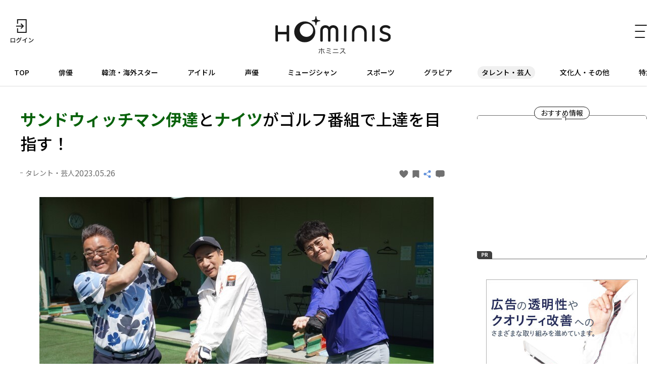

--- FILE ---
content_type: text/html; charset=UTF-8
request_url: https://hominis.media/category/entertainer/post10665/?page=2
body_size: 64465
content:





<!DOCTYPE html>
<html lang="ja">
<head>
  <meta charset="utf-8">
  <meta name="viewport" content="width=device-width, initial-scale=1, maximum-scale=1.0">
  <meta name="format-detection" content="telephone=no">
  <meta name="referrer" content="unsafe-url">
  <meta name="robots" content="max-image-preview:large">

  <link rel="shortcut icon" href="/favicon.ico" type="image/vnd.microsoft.icon">
  <link rel="apple-touch-icon" href="https://hominis.media/apple-touch-icon.png">
  <link rel="canonical" href="https://hominis.media/category/entertainer/post10665/">

  <title>サンドウィッチマン伊達とナイツがゴルフ番組で上達を目指す！|芸能人・著名人のニュースサイト ホミニス</title>

  <meta name="description" content="【HOMINISタレント・芸人ニュース】ゴルフネットワークでは、人気お笑いコンビ・サンドウィッチマンの伊達みきおとナイツの塙宣之、土屋伸之が出演する新番組「サンドウィッチマン伊達とナイツショット！」が6月3日(土)0時〜放送される。 昨年か...">
  <meta name="keywords" content="">


<!-- Open Graph Protocol -->
  <meta property="og:type" content="article">
  <meta property="og:site_name" content="ホミニス">
  <meta property="og:title" content="サンドウィッチマン伊達とナイツがゴルフ番組で上達を目指す！|ホミニス">
  <meta property="og:description" content="【HOMINISタレント・芸人ニュース】ゴルフネットワークでは、人気お笑いコンビ・サンドウィッチマンの伊達みきおとナイツの塙宣之、土屋伸之が出演する新番組「サンドウィッチマン伊達とナイツショット！」が6月3日(土)0時〜放送される。 昨年か...">
  <meta property="og:url" content="https://hominis.media/category/entertainer/post10665/">
  <meta property="og:image" content="https://hominis.media/2023/05/images/Sandwichman_KV.jpeg">
  <meta property="og:locale" content="ja_JP">

  <!-- FB / X.com -->
  <meta property="fb:app_id" content="1589391694514930">
  <meta name="twitter:card" content="summary_large_image">
  <meta name="twitter:site" content="@HOMINIS_edit">
  <meta name="twitter:image" content="https://hominis.media/2023/05/images/Sandwichman_KV.jpeg">


<!-- css lib -->
  <link rel="preconnect" href="https://fonts.googleapis.com">
  <link rel="preconnect" href="https://fonts.gstatic.com" crossorigin>
  <link rel="stylesheet" href="https://fonts.googleapis.com/css2?family=Noto+Sans+JP:wght@400;500;700&family=Zen+Kaku+Gothic+New&display=swap">
  <link rel="stylesheet" href="https://cdn.jsdelivr.net/npm/swiper@11/swiper-bundle.min.css">

  <!-- css -->
  <link rel="stylesheet" href="/shared/css/sanitize.css">
  <link rel="stylesheet" href="/shared/css/base.css?t=1769776238">
  <link rel="stylesheet" href="/shared/css/common.css?t=1769776238">

  <script>
    window.dataLayer = window.dataLayer || [];
  </script>


  <link rel="stylesheet" href="/shared/css/article.css">
  <script type="application/ld+json">
{
	"@context": "http://schema.org",
	"@type": "NewsArticle",
    "mainEntityOfPage": {
		"@type": "WebPage",
        "@id": "https://hominis.media/category/entertainer/post10665/"
    },
    "headline": "サンドウィッチマン伊達とナイツがゴルフ番組で上達を目指す！",
    "image": {
		"@type": "ImageObject",
        "url": "https://hominis.media/2023/05/images/Sandwichman_KV.jpeg",
		"width": "1200",
		"height": "675"
    },
    "datePublished": "2023-05-26T11:00:00+09:00",
	"dateModified": "2023-05-26T11:00:06+09:00",
    "author": {
		"@type": "Organization",
		"name": "HOMINIS（ホミニス）"
    },
    "publisher": {
		"@type": "Organization",
		"name": "HOMINIS（ホミニス）",
        "logo": {
			"@type": "ImageObject",
            "url": "https://hominis.media/shared/images/header/logo.png",
			"width": "195",
			"height": "50"
        }
    },
	"description": "【HOMINISタレント・芸人ニュース】ゴルフネットワークでは、人気お笑いコンビ・サンドウィッチマンの伊達みきおとナイツの塙宣之、土屋伸之が出演する新番組「サンドウィッチマン伊達とナイツショット！」が6月3日(土)0時〜放送される。 昨年か..."
}
</script>
  <script type="application/ld+json">
{
"@context": "http://schema.org",
"@type": "BreadcrumbList",
"itemListElement": [
	{
	    "@type": "ListItem",
	    "position": 1,
	    "item": {
        	"@id": "https://hominis.media/",
        	"name": "HOMINIS"
	    }
    },

	{
	    "@type": "ListItem",
	    "position": 2,
	    "item": {
        	"@id": "https://hominis.media/category/entertainer/",
        	"name": "タレント・芸人"
	    }
	},

	{
	    "@type": "ListItem",
	    "position": 3,
	    "item": {
        	"@id": "https://hominis.media/category/entertainer/post10665/",
        	"name": "サンドウィッチマン伊達とナイツがゴルフ番組で上達を目指す！"
	    }
	}

]
}
</script>



<!-- Google Tag Manager 2014/04-05-->
<noscript><iframe src="//www.googletagmanager.com/ns.html?id=GTM-K73Z39"
height="0" width="0" style="display:none;visibility:hidden"></iframe></noscript>
<script>(function(w,d,s,l,i){w[l]=w[l]||[];w[l].push({'gtm.start':
new Date().getTime(),event:'gtm.js'});var f=d.getElementsByTagName(s)[0],
j=d.createElement(s),dl=l!='dataLayer'?'&l='+l:'';j.async=true;j.src=
'//www.googletagmanager.com/gtm.js?id='+i+dl;f.parentNode.insertBefore(j,f);
})(window,document,'script','dataLayer','GTM-K73Z39');</script>
<!-- End Google Tag Manager 2014/04-05-->

<!-- Google Tag Manager -->
<script>(function(w,d,s,l,i){w[l]=w[l]||[];w[l].push({'gtm.start':
new Date().getTime(),event:'gtm.js'});var f=d.getElementsByTagName(s)[0],
j=d.createElement(s),dl=l!='dataLayer'?'&l='+l:'';j.async=true;j.src=
'https://www.googletagmanager.com/gtm.js?id='+i+dl;f.parentNode.insertBefore(j,f);
})(window,document,'script','dataLayer','GTM-P2X8R4L');</script>
<!-- End Google Tag Manager -->


<script async src="https://securepubads.g.doubleclick.net/tag/js/gpt.js"></script>
<script>
window.hominisIsSP = (window.innerWidth < 769) ? true : false;
//console.log(window.hominisIsSP);

if (!window.hominisIsSP) {
  //console.log('PC');

  window.googletag = window.googletag || {cmd: []};
  googletag.cmd.push(function() {
    googletag.defineSlot('/22191978121/HOMINIS_prod_300*250_PC01', [300, 250], 'div-gpt-ad-1662445387625-0').addService(googletag.pubads());
    googletag.pubads().enableSingleRequest();
    googletag.enableServices();
  });

} else {
  //console.log('SP');

  window.googletag = window.googletag || {cmd: []};
  googletag.cmd.push(function() {
    googletag.defineSlot('/22191978121/HOMINIS_prod_300*250_SP01', [300, 250], 'div-gpt-ad-1662445843087-0').addService(googletag.pubads());
    googletag.pubads().enableSingleRequest();
    googletag.enableServices();
  });
}
</script>
</head>

<body id="prohibitionCopy">
<!-- Google Tag Manager (noscript) -->
<noscript><iframe src="https://www.googletagmanager.com/ns.html?id=GTM-P2X8R4L"
height="0" width="0" style="display:none;visibility:hidden"></iframe></noscript>
<!-- End Google Tag Manager (noscript) -->

<div id="container">


<header id="global-header" class="header">
  <div class="header-wrap">
    <div class="header-upper">
      <div class="header-mypage">
              <a href="/mypage/login">
          <img src="/shared/images/icon-login.svg" alt="ログイン" width="48" height="48" fetchpriority="high">
        </a>
            </div>

      <div class="header-logo">
        <a href="/">
          <picture>
            <source srcset="/shared/images/logo_header_sp.svg" media="(max-width: 768px)">
            <img src="/shared/images/logo_header.svg" alt="ホミニス HOMINIS" width="228" height="76" fetchpriority="high">
          </picture>
        </a>
      </div>

      <div class="header-menu-btn">
        <a href="javascript:;" class="header-open-icon" id="menu-open">
          <img src="/shared/images/icon-menu.svg" alt="MENU" width="50" height="48" fetchpriority="high">
        </a>
      </div>
    </div>
  </div>

  <div class="header-lower">
    <nav>
      <ul>
        <li class="home"><a href="/">TOP</a></li>
        <li class="genre-actor"><a href="/category/actor/">俳優</a></li>
        <li class="genre-overseas"><a href="/category/overseas/">韓流・海外スター</a></li>
        <li class="genre-idol"><a href="/category/idol/">アイドル</a></li>
        <li class="genre-voiceActor"><a href="/category/voiceActor/">声優</a></li>
        <li class="genre-musician"><a href="/category/musician/">ミュージシャン</a></li>
        <li class="genre-athlete"><a href="/category/athlete/">スポーツ</a></li>
        <li class="genre-gravures"><a href="/category/gravures/">グラビア</a></li>
        <li class="genre-entertainer"><a href="/category/entertainer/">タレント・芸人</a></li>
        <li class="genre-cultural"><a href="/category/cultural/">文化人・その他</a></li>
        <li class="genre-pickup"><a href="/special/">特集</a></li>
      </ul>
    </nav>
  </div>

  <div id="header-menu" class="header-menu">    
    <div class="header-menu-wrap">

      <div class="header-menu-btn">
        <a href="javascript:;" class="header-close-icon" id="menu-close"></a>
      </div>

      <div class="header-menu-search">
      <form action="/search/" method="get">
          <label class="keyword"><input type="text" name="q" value="" placeholder="記事・人物を検索" autocomplete="off"></label>
          <button type="submit">
            <img src="/shared/images/icon-search_header.svg" alt="" width="24" height="23" fetchpriority="high">
          </button>
        </form>
      </div>


      <div class="header-menu-person">
        <p class="header-menu-title">注目の人</p>
        <ul class="common-tags">

          <li class="common-tag"><a href="/person/333487/">#金村 美玖</a></li>

          <li class="common-tag"><a href="/person/1226/">#多部 未華子</a></li>

          <li class="common-tag"><a href="/person/1032/">#山下 智久</a></li>

        </ul>
      </div>


      <div class="header-menu-special">
        <p class="header-menu-title">特集</p>

        <ul>
          
            <li><a href="/special/109/">HOMINIS限定の撮りおろしカット特集！</a></li>
          
            <li><a href="/special/108/">ふたりのこと。</a></li>
          
            <li><a href="/special/107/">#推シゴトーク</a></li>
          
            <li><a href="/special/106/">プロフィール帳</a></li>
          
        </ul>

        <div class="header-btn">
          <a href="/special/">特集一覧</a>
        </div>
      </div>

      <div class="header-menu-category">
        <p class="header-menu-title">カテゴリー</p>
        <ul>
          <li><a href="/category/actor/"><span>俳優</span></a></li>
          <li><a href="/category/overseas/"><span>韓流・海外スター</span></a></li>
          <li><a href="/category/idol/"><span>アイドル</span></a></li>
          <li><a href="/category/voiceActor/"><span>声優</span></a></li>
          <li><a href="/category/musician/"><span>ミュージシャン</span></a></li>
          <li><a href="/category/athlete/"><span>スポーツ</span></a></li>
          <li><a href="/category/gravures/"><span>グラビア</span></a></li>
          <li><a href="/category/entertainer/"><span>タレント・芸人</span></a></li>
          <li><a href="/category/cultural/"><span>文化人・その他</span></a></li>
        </ul>
      </div>

      <div class="header-menu-new">
        <div class="header-btn">
          <a href="/news/">新着記事一覧</a>
        </div>
      </div>

      <div class="header-menu-sns">
        <ul>
          <li>
            <a href="https://twitter.com/HOMINIS_edit" target="_blank" rel="nofollow">
              <img src="/shared/images/icon-x.png" alt="X" width="50" height="50" fetchpriority="high">
            </a>
          </li>
          <li>
            <a href="https://www.instagram.com/official_hominis/" target="_blank" rel="nofollow">
              <img src="/shared/images/icon-instagram.png" alt="Instagram" width="50" height="50" fetchpriority="high">
            </a>
          </li>
          <li>
            <a href="https://www.facebook.com/hominis.media/" target="_blank" rel="nofollow">
              <img src="/shared/images/icon-facebook.png" alt="Facebook" width="50" height="50" fetchpriority="high">
            </a>
          </li>
        </ul>
      </div>

      <div class="header-menu-login">
        <div class="header-login-btn">
          <a href="/mypage/login">ログイン(無料)</a>
        </div>
      </div>

      <div class="header-menu-legal">
        <ul>
          <li><a href="/about/">HOMINISとは</a></li>
          <li><a href="/terms/">サイトのご利用にあたって</a></li>
          <li><a href="/loginterms/">ログイン利用規約</a></li>
          <li><a href="https://www.skyperfectv.co.jp/privacypolicy/" target="_blank">プライバシーポリシー</a></li>
        </ul>
      </div>
    </div>
    <div class="overlay"></div>
  </div>
</header>

<script>
  (() => {
    if (location.pathname == "/") {
      let item = document.getElementById('global-header').querySelector('nav ul li:first-child');
      item.classList.add('is-active');
    } else {

      let nav = document.getElementById('global-header').querySelector('nav ul');
      let nav_list = document.getElementById('global-header').querySelectorAll('nav ul li');

      nav_list.forEach((elm) => {

        let href = elm.firstChild.getAttribute('href');
        if (href == '/') {
          return;
        }

        if (location.pathname.indexOf(href) >= 0) {
          elm.classList.add('is-active');

          let elm_rect = elm.getBoundingClientRect();
          nav.scrollLeft = elm_rect.left - 20;
        }
      });
    }
  })();
</script>


<main id="main">
<div class="common-content">
<div class="common-content-main archives-main page-entertainer">



  <article id="entry-10665" class="article-main page-entertainer">
    <div class="common-fixed-menu for-sp">
      <ul>
<li data-entry-id="10665" class="js-good fixed-item-good "><a href="javascript:;"><svg xmlns="http://www.w3.org/2000/svg" width="9" height="8" viewBox="0 0 9 8"><path fill="#707070" d="M0,2.582A2.35,2.35,0,0,1,4.5,1.433,2.35,2.35,0,0,1,9,2.582C9,5.225,4.5,8,4.5,8h0S0,5.226,0,2.582Z"/></svg></a></li>
<li data-entry-id="10665" class="js-keep fixed-item-keep "><a href="javascript:;"><svg xmlns="http://www.w3.org/2000/svg" width="13" height="15" viewBox="0 0 13 15"><path fill="#707070" d="M1.444,3H11.556A1.406,1.406,0,0,1,13,4.364V16.636A1.406,1.406,0,0,1,11.556,18L6.277,15.014,1.444,18A1.406,1.406,0,0,1,0,16.636V4.364A1.406,1.406,0,0,1,1.444,3Z" transform="translate(0 -3)"/></svg></a></li>
<li><a href="javascript:;" class="share-modal-open"><svg xmlns="http://www.w3.org/2000/svg" width="16.992" height="15" viewBox="0 0 16.992 15"><g transform="translate(-320 -282)"><g transform="translate(1)"><circle cx="2.5" cy="2.5" r="2.5" transform="translate(319 287)" fill="#6291db"/><circle cx="2.5" cy="2.5" r="2.5" transform="translate(328 282)" fill="#6291db"/><circle cx="2.5" cy="2.5" r="2.5" transform="translate(328 292)" fill="#6291db"/><path d="M3000.458-2574l1.956,9.586-9.586-1.955" transform="translate(632.007 -3646.808) rotate(135)" fill="none" stroke="#6291db" stroke-width="1"/></g></g></svg></a></li>
<li class="js-comment fixed-item-comment "><a href="javascript:;"><svg xmlns="http://www.w3.org/2000/svg" width="13" height="11" viewBox="0 0 13 11"><g transform="translate(-318 -211)"><path d="M-2639.955,2864.308H-2641a3,3,0,0,1-3-3V2858a3,3,0,0,1,3-3h7a3,3,0,0,1,3,3v3.308a3,3,0,0,1-3,3h-3.645L-2638.8,2866Z" transform="translate(2962 -2644)" fill="#707070"/></g></svg></a></li>
</ul>
<div class="fixed-item-more"><a href="https://www.skyperfectv.co.jp/program/search/?q=%E3%82%B5%E3%83%B3%E3%83%89%E3%82%A6%E3%82%A3%E3%83%83%E3%83%81%E3%83%9E%E3%83%B3%E4%BC%8A%E9%81%94%E3%81%A8%E3%83%8A%E3%82%A4%E3%83%84%E3%82%B7%E3%83%A7%E3%83%83%E3%83%88%EF%BC%81" target="_blank" rel="noopener noreferrer"><span>もっと知りたい！</span></a></div>
    </div>

    <div class="article-wrap">
      <div class="article-header">
        <h1 class="contentTitle"><strong>サンドウィッチマン伊達</strong>と<strong>ナイツ</strong>がゴルフ番組で上達を目指す！</h1>
        <div class="article-header-info">
          <div class="article-header-info-left">
            <p class="common-category">タレント・芸人</p>
            <time class="common-date">2023.05.26</time>
          </div>
          <div class="article-header-info-right">
          	<a data-entry-id="10665" class="js-good entry-h-good " href="javascript:;"><svg xmlns="http://www.w3.org/2000/svg" width="9" height="8" viewBox="0 0 9 8"><path fill="#707070" d="M0,2.582A2.35,2.35,0,0,1,4.5,1.433,2.35,2.35,0,0,1,9,2.582C9,5.225,4.5,8,4.5,8h0S0,5.226,0,2.582Z"/></svg><span></span></a>
<a data-entry-id="10665" class="js-keep entry-h-keep " href="javascript:;"><svg xmlns="http://www.w3.org/2000/svg" width="13" height="15" viewBox="0 0 13 15"><path fill="#707070" d="M1.444,3H11.556A1.406,1.406,0,0,1,13,4.364V16.636A1.406,1.406,0,0,1,11.556,18L6.277,15.014,1.444,18A1.406,1.406,0,0,1,0,16.636V4.364A1.406,1.406,0,0,1,1.444,3Z" transform="translate(0 -3)"/></svg><span></span></a>
<a class="entry-h-share share-modal-open" href="javascript:;"><svg xmlns="http://www.w3.org/2000/svg" width="16.992" height="15" viewBox="0 0 16.992 15"><g transform="translate(-320 -282)"><g transform="translate(1)"><circle cx="2.5" cy="2.5" r="2.5" transform="translate(319 287)" fill="#6291db"/><circle cx="2.5" cy="2.5" r="2.5" transform="translate(328 282)" fill="#6291db"/><circle cx="2.5" cy="2.5" r="2.5" transform="translate(328 292)" fill="#6291db"/><path d="M3000.458-2574l1.956,9.586-9.586-1.955" transform="translate(632.007 -3646.808) rotate(135)" fill="none" stroke="#6291db" stroke-width="1"/></g></g></svg></a>
<a data-entry-id="10665" class="js-comment entry-h-comment " href="javascript:;"><svg xmlns="http://www.w3.org/2000/svg" width="13" height="11" viewBox="0 0 13 11"><g transform="translate(-318 -211)"><path d="M-2639.955,2864.308H-2641a3,3,0,0,1-3-3V2858a3,3,0,0,1,3-3h7a3,3,0,0,1,3,3v3.308a3,3,0,0,1-3,3h-3.645L-2638.8,2866Z" transform="translate(2962 -2644)" fill="#707070"/></g></svg></a>
          </div>
        </div>
      </div>

      
      
      
      






<figure class="picture imgGuard"><a class="js-gallery-link" href="./gallery/"><img src="https://hominis.media/2023/05/images/Sandwichman_2.jpg" data-caption="" alt="" width="780" height="439"  loading="lazy"></a></figure>
<p><span style="color: #ff6600;"><b>塙</b></span> 「いやぁ、嬉しいですよ。伊達さんと一緒にゴルフ番組というね」</p>
<p><span style="color: #3366ff;"><b>土屋</b></span>「伊達さんがゴルフを始めたと聞いた時から、いつか一緒に行きたいなと思ってましたけど、それが仕事で、番組でできるっていうのが、めちゃくちゃ嬉しいです。あと、伊達さんがまだそこまで上手くないところから一緒にやれるのがいいですね」</p>
<p><span style="color: #ff6600;"><b>塙</b></span>「そうね。もっと凄い上手いのかなって思ってたけど。伊達さんとはしょっちゅう一緒になるはずなんですけど、最近あんまり会えてなかったので、ちょっと嬉しかったですね。単純に会えたことが嬉しい(笑)」</p>
<p><span style="color: #3366ff;"><b>土屋</b></span>「僕は、ゴルフはもう10年、11年ぐらいやっています。きっかけは、漫才協会の師匠に誘われて。ビックボーイズのなべ師匠という方が、まあゴルフ大好きで」</p>
<p><span style="color: #ff6600;"><b>塙</b></span>「なべかずお師匠ね」</p>
<p><span style="color: #3366ff;"><b>土屋</b></span>「で、『土屋ちゃん、そろそろゴルフとか始めたらどう？』っていうことで、一緒に打ちっぱなしに行って教えてもらったのが 最初ですね。師匠たちは一緒に行くと優しいんです。『いいよいいよ！うまいよ！』って言われて、自分もノってきちゃって。それでハマりました。グリーンではもうこれぐらい(両手を広げて1.5mくらい)でオッケーされますから。だから全然上達もしないので120とかのスコアなんですけれど、煽てられてどんどん楽しくなって、という感じです。普段ラウンドするのは師匠が多いですね。漫才協会とか、ねづっちとか。営業で一緒になる芸人仲間ともよくいきますね」</p>
<p><span style="color: #ff6600;"><b>塙</b></span>「僕もその当時やりたいっていう気持ちはあったんですけどね。なんかやっぱりこう、『(テレビ朝日「アメトーーク!」の)運動神経悪い芸人』に出ていることもあって、スポーツをやることをためらうというか、自分の中で『呪縛』みたいなのがあって。実際には『あれ、普通にそこそこできるじゃん』みたいに言われちゃうことも結構あって。下手でも出来ても、なんか色々言われるから、運動はずっとやらないと決めていたんです」</p>
<p><span style="color: #3366ff;"><b>土屋</b></span>「特殊な呪縛だな」</p>
<p><span style="color: #ff6600;"><b>塙</b></span>「そう。またゴルフは下手だと迷惑がかかるし、ふざけてるみたいに思われても嫌だから、断ってたんですよ。でも最近、一 緒にYouTubeを作ってる佐藤さんっていう方がもうめちゃくちゃゴルフ好きで、「ちょっとゴルフとかやりませんか？」みたいになって」</p>
<p><span style="color: #3366ff;"><b>土屋</b></span>「YouTube(『ナイツ塙の自由時間』)のやつね」</p>
<p><span style="color: #ff6600;"><b>塙</b></span>「で、ちょっとやってみようかみたいな感じで、初めて一回打ちっぱなし行ったら、結構面白かったんです。それから今日で三回目ぐらいですけど、もうちょっと練習したいって感じですね。自分ひとりでも家の近所のところに一回行きましたね。行ったんですけど、やっぱり教えてくれる人がいないとわからなくて。だから今日は、教えてくれる人がいたので一番良かったですね」</p>
<p><span style="color: #3366ff;"><b>土屋</b></span>「菅原大地さんね。YouTubeでも人気の」</p>
<p><span style="color: #ff6600;"><b>塙</b></span>「すごい先生なんですよね。悪いところをすぐ指摘できるから。まず『クラブを持つな』と、エアーで、体で覚えさせるっていうのは、ちょっと衝撃でしたね。普段から鏡とかで素振りするおじさんとかいるじゃないですか。『鬱陶しいなぁ』とか思ってたんですけど、僕も傘持ったら絶対ああなるでしょうね」</p>
<p><span style="color: #3366ff;"><b>土屋</b></span>「あと舞台袖とかでね。俺とか、インスタントジョンソンのゆうぞうさんとか、ずっとやってるでしょ(笑)」</p>
<p><span style="color: #ff6600;"><b>塙</b></span>「最近みんなやってるんですよね。どぶろっくとか。気持ちがわかりますね」</p>
<p><span style="color: #3366ff;"><b>土屋</b></span>「僕は何回か菅原さんのYouTubeを見ていたので、厳しい方なのかなって思ってたんです。結構毒舌というか、はっきり言うから。そうしたら割と優しい感じで...、でも逆に怖いですね。これから上達していくにつれて、『あれ、教えたことやってないですね』みたいな時に怖いのかなという。ちょっと今からビビってます」</p>
<p><span style="color: #ff6600;"><b>塙</b></span>「形から入るじゃないですけど、ゴルフって釣りに似てますね。子どもの頃に釣りが流行ったんですけど、釣具屋さんにいって、釣り竿とかルアーとか買ったのとちょっと近いですよね。釣りは結局ハマらなかったんですけど、ゴルフはいまそれみたいな感じです。自分のゴルフクラブを買って『なんか楽しい』みたいな。そういうことも含めて、楽しみがありますよね。だから、ちょっとでも時間が空いたら練習したいんですよ。最初は練習場のシステムもよくわからなかったんですけど、一回行くと『あ、こんなに簡単なんだ』みたいなのもわかったので」</p>
<p><span style="color: #3366ff;"><b>土屋</b></span>「僕が子どもの頃は、親父がやっていたり、母親もちょっとかじっていたりというのを見てはいたんですけど、実際にやってみてこんなに楽しいとは思わなかったですね。ラウンドして、自然の中で、本当に開放感のあるなかで、練習した成果というか、まっすぐ飛んだ時の気持ちよさが、やっぱ忘れられないですね。ハマったきっかけです」</p>
<p><span style="color: #ff6600;"><b>塙</b></span>「一緒に回りたい芸人の仲間ですか。そうですね...、まあ...、ヒコロヒーとかですかね」</p>
<p><span style="color: #3366ff;"><b>土屋</b></span>「全然イメージないでしょ(笑)。やってるかもしれないけど」</p>
<p><span style="color: #ff6600;"><b>塙</b></span>「女性がいいかなと思って、はい」</p>
<p><span style="color: #3366ff;"><b>土屋</b></span>「僕は、もう一度おぼん・こぼんのおふたりと回りたいですね。昔、一度一緒に回ったんです。8年くらい前に。で、そこから仲が悪くなって、やっと今仲直りしたので」</p>
<p><span style="color: #ff6600;"><b>塙</b></span>「でも今度、おぼん・こぼん師匠の仕事で新潟に行くんですけど、こぼん師匠はゴルフやらないって言ってましたね」</p>
<p><span style="color: #3366ff;"><b>土屋</b></span>「そう。おぼん師匠からの紹介で、ゴルフ場の営業なんですけどね。おぼん師匠は前乗りして、僕も前乗りしてゴルフもするんですけど、こぼん師匠は塙さんと一緒に当日入るんですよ」</p>
<p><span style="color: #ff6600;"><b>塙</b></span>「俺が行かないっていったら、こぼん師匠嬉しそうでしたもん」</p>
<p><span style="color: #3366ff;"><b>土屋</b></span>「仲直りはしたんですけど、一緒にゴルフはまた違うみたいですね。あと、僕は松山英樹選手が優勝した年のマスターズのネット配信ゲストで呼ばれまして。なんで呼ばれたのかちょっとまだわかってないんですけど(笑)」</p>
<p><span style="color: #ff6600;"><b>塙</b></span>「ゴルフ芸人みたいな感じでね」</p>
<p><span style="color: #3366ff;"><b>土屋</b></span>「その時、海外ゴルフの選手を勉強していたので、今年の優勝はラーム選手でしたが、ちょっと見ていて楽しかったですね。松山さんが優勝した時もめちゃめちゃ興奮しましたし」</p>
<p><span style="color: #ff6600;"><b>塙</b></span>「確かに、見る楽しみもあるかもね。野球は40年見てるけどねぇ」</p>
<p><span style="color: #3366ff;"><b>土屋</b></span>「番組への意気込みですか。新番組『サンドウィッチマン伊達とナイツショット！』、楽しく初心者がわかりやすい、楽しめるゴルフの番組にしていきますので、どうかよろしくお願いします」</p>
<p><span style="color: #ff6600;"><b>塙</b></span>「ゴルフ専門チャンネルの視聴者で初心者の方がどのくらいいるかわからないですけど、これは本当にすごくいい番組ですね。三者三様アドバイスがあったので、多分絶対当てはまる人がいると思うんですよ。あと、僕みたいな初心者が、本当に純粋にどのぐらいできるようになるのかというね。一緒に成長していただきたいですし、見守っていただきたいですね」</p>
<h2>■菅原大地「最初は形が違っても正しい基本を学べば上達していく」</h2>





      
      


      <div class="article-image-link">
        <a href="./gallery/">この記事の全ての画像を見る</a>
      </div>

      
                        <div class="article-pager-next common-arrow-btn">
            <a href="./?page=3">次のページへ</a>
          </div>
        
        <!-- total: 3 -->
<div class="common-pagenation for-pc"><div class="prev-arrow active"><a href="/category/entertainer/post10665/?page=1"></a></div><ol>
<li class=""><a class="page-numbers" href="/category/entertainer/post10665/?page=1">1</a></li>
<li class="current"><a class="page-numbers" href="/category/entertainer/post10665/?page=2">2</a></li>
<li class=""><a class="page-numbers" href="/category/entertainer/post10665/?page=3">3</a></li>
</ol><div class="next-arrow active"><a href="/category/entertainer/post10665/?page=3"></a></div></div>
        <!-- total: 3 -->
<div class="common-pagenation for-sp"><div class="prev-arrow active"><a href="/category/entertainer/post10665/?page=1"></a></div><ol>
<li class=""><a class="page-numbers" href="/category/entertainer/post10665/?page=1">1</a></li>
<li class="current"><a class="page-numbers" href="/category/entertainer/post10665/?page=2">2</a></li>
<li class=""><a class="page-numbers" href="/category/entertainer/post10665/?page=3">3</a></li>
</ol><div class="next-arrow active"><a href="/category/entertainer/post10665/?page=3"></a></div></div>

      
    </div><!-- /article-wrap -->

    
      <div class="broadcast-info">
    <a href="https://www.skyperfectv.co.jp/program/search/?q=%E3%82%B5%E3%83%B3%E3%83%89%E3%82%A6%E3%82%A3%E3%83%83%E3%83%81%E3%83%9E%E3%83%B3%E4%BC%8A%E9%81%94%E3%81%A8%E3%83%8A%E3%82%A4%E3%83%84%E3%82%B7%E3%83%A7%E3%83%83%E3%83%88%EF%BC%81" target="_blank">
    <h2 class="broadcast-info-title">もっと知りたい！</h2>
    <div class="broadcast-info-text">
      <h3 class="broadcast-info-text-title">放送情報</h3>
      <p><b>サンドウィッチマン伊達とナイツショット！</b><br />放送日時：2023年6月3日(土)00:00〜<br />出演：サンドウィッチマン・伊達みきお、ナイツ(塙宣之、土屋伸之)、菅原大地プロ<br />初回ゲスト：武井壮<br />ナレーター：サンドウィッチマン・富澤たけし<br />チャンネル：ゴルフネットワーク<br />※放送スケジュールは変更となる場合があります</p>
    </div>
    </a>
  </div>
    

    


  </article>




  <section class="article-sub">

    <div class="common-related">


	  <div class="common-related-heading">
		<span class="common-balloon">Related</span>
	  </div>
	  <div class="common-related-block">
		<h2 class="common-related-title">この記事を見た人へのおすすめ</h2>
        <div class="common-cards col-2"><div class="common-card cat-entertainer"><a href="/category/entertainer/post6207/"><figure class="common-card-image img-protect"><img src="/assets_c/2020/08/00_otonaclub-thumb-375xauto-19379.jpg" alt="<strong>サンドウィッチマン・伊達</strong>が<strong>哀川翔</strong>のモノマネを本人の前で披露、<strong>富澤</strong>「夢の共演！」" width="304" height="203" loading="lazy" fetchpriority="high"></figure><div class="common-card-text"><h3 class="common-card-title"><strong>サンドウィッチマン・伊達</strong>が<strong>哀川翔</strong>のモノマネを本人の前で披露、<strong>富澤</strong>「夢の共演！」</h3><p class="common-category">タレント・芸人</p><div class="common-card-bottom"><time class="common-date" rel="2020-08-24">2020.08.24</time><p class="common-good">0</p></div></div></a></div><div class="common-card cat-entertainer"><a href="/category/entertainer/post15798/"><figure class="common-card-image img-protect"><img src="/assets_c/2025/12/youkai2_5-thumb-375xauto-69136.jpg" alt="<strong>東京ホテイソン・たける</strong>、新感覚妖怪バラエティーMCに就任「どんどん輪を広げていきたい」『妖怪とあそぶseason2』インタビュー" width="304" height="203" loading="lazy" fetchpriority="high"></figure><div class="common-card-text"><h3 class="common-card-title"><strong>東京ホテイソン・たける</strong>、新感覚妖怪バラエティーMCに就任「どんどん輪を広げていきたい」『妖怪とあそぶseason2』インタビュー</h3><p class="common-category">タレント・芸人</p><div class="common-card-bottom"><time class="common-date" rel="2026-01-06">2026.01.06</time><p class="common-good">1</p></div></div></a></div><div class="common-card cat-entertainer"><a href="/category/entertainer/post15801/"><figure class="common-card-image img-protect"><img src="/assets_c/2025/12/KV_yarenzu_futari-thumb-375xauto-68564.jpg" alt="【<strong>ヤーレンズ</strong>・<strong>楢原</strong>×<strong>出井</strong>】祝儀とアドリブ、黒コショウまで！？ 笑いで深まるコンビ愛の裏側〈ふたりのこと。〉" width="304" height="203" loading="lazy" fetchpriority="high"></figure><div class="common-card-text"><h3 class="common-card-title">【<strong>ヤーレンズ</strong>・<strong>楢原</strong>×<strong>出井</strong>】祝儀とアドリブ、黒コショウまで！？ 笑いで深まるコンビ愛の裏側〈ふたりのこと。〉</h3><p class="common-category">タレント・芸人</p><div class="common-card-bottom"><time class="common-date" rel="2025-12-21">2025.12.21</time><p class="common-good">21</p></div></div></a></div><div class="common-card cat-entertainer"><a href="/category/entertainer/post15670/"><figure class="common-card-image img-protect"><img src="/assets_c/2025/12/KV_yarenz_6126-thumb-375xauto-68577.jpg" alt="<strong>ヤーレンズ</strong>、10時間ボケ続けた冠ロケ番組で満身創痍も充実感たっぷり...仕上がりは「想像がつかない」" width="304" height="203" loading="lazy" fetchpriority="high"></figure><div class="common-card-text"><h3 class="common-card-title"><strong>ヤーレンズ</strong>、10時間ボケ続けた冠ロケ番組で満身創痍も充実感たっぷり...仕上がりは「想像がつかない」</h3><p class="common-category">タレント・芸人</p><div class="common-card-bottom"><time class="common-date" rel="2025-12-20">2025.12.20</time><p class="common-good">17</p></div></div></a></div><div class="common-card cat-entertainer"><a href="/category/entertainer/post15285/"><figure class="common-card-image img-protect"><img src="/assets_c/2025/09/KV_batterys_1-thumb-375xauto-66220.jpg" alt="<strong>バッテリィズ</strong>、体を張った超実験番組に疲労困憊も「自分の一番いいところが分かった」" width="304" height="203" loading="lazy" fetchpriority="high"></figure><div class="common-card-text"><h3 class="common-card-title"><strong>バッテリィズ</strong>、体を張った超実験番組に疲労困憊も「自分の一番いいところが分かった」</h3><p class="common-category">タレント・芸人</p><div class="common-card-bottom"><time class="common-date" rel="2025-09-19">2025.09.19</time><p class="common-good">2</p></div></div></a></div><div class="common-card cat-entertainer"><a href="/category/entertainer/post14855/"><figure class="common-card-image img-protect"><img src="/assets_c/2025/06/okadatojo01-thumb-375xauto-63855.jpg" width="1200" height="900" class="mt-image-none" style="" alt="<strong>岡田紗佳</strong>、<strong>東城りお</strong>からの絶賛に照れる「早く決着をつけたいだけですよ...(笑)」" width="304" height="203" loading="lazy" fetchpriority="high"></figure><div class="common-card-text"><h3 class="common-card-title"><strong>岡田紗佳</strong>、<strong>東城りお</strong>からの絶賛に照れる「早く決着をつけたいだけですよ...(笑)」</h3><p class="common-category">タレント・芸人</p><div class="common-card-bottom"><time class="common-date" rel="2025-09-04">2025.09.04</time><p class="common-good">20</p></div></div></a></div><div class="common-card cat-entertainer"><a href="/category/entertainer/post14613/"><figure class="common-card-image img-protect"><img src="/assets_c/2025/06/KV_futari_mayurika_IMG_1085.JPG_1-thumb-375xauto-63141.jpg" alt="【<strong>マユリカ</strong>・<strong>阪本</strong>×<strong>中谷</strong>】幼馴染の2人のいちばんの思い出とは？「スタンド・バイ・ミー感があってよかった」〈ふたりのこと。〉" width="304" height="203" loading="lazy" fetchpriority="high"></figure><div class="common-card-text"><h3 class="common-card-title">【<strong>マユリカ</strong>・<strong>阪本</strong>×<strong>中谷</strong>】幼馴染の2人のいちばんの思い出とは？「スタンド・バイ・ミー感があってよかった」〈ふたりのこと。〉</h3><p class="common-category">タレント・芸人</p><div class="common-card-bottom"><time class="common-date" rel="2025-06-25">2025.06.25</time><p class="common-good">3</p></div></div></a></div><div class="common-card cat-entertainer"><a href="/category/entertainer/post14598/"><figure class="common-card-image img-protect"><img src="/assets_c/2025/06/KV_INT_mayurika_IMG_1082-thumb-375xauto-63142.jpg" alt="「しんどかった」<strong>マユリカ</strong>が今度は無人島で手錠生活！大好評冠特番の第2弾『<strong>マユリカ</strong>の無人島友錠生活』" width="304" height="203" loading="lazy" fetchpriority="high"></figure><div class="common-card-text"><h3 class="common-card-title">「しんどかった」<strong>マユリカ</strong>が今度は無人島で手錠生活！大好評冠特番の第2弾『<strong>マユリカ</strong>の無人島友錠生活』</h3><p class="common-category">タレント・芸人</p><div class="common-card-bottom"><time class="common-date" rel="2025-06-18">2025.06.18</time><p class="common-good">2</p></div></div></a></div><div class="common-card cat-entertainer"><a href="/category/entertainer/post14639/"><figure class="common-card-image img-protect"><img src="/assets_c/2025/05/kuronowa1-thumb-375xauto-62832.jpg" alt="<strong>にじさんじ・叶＆葛葉</strong>が普段と変わらないゆるさでファンを楽しませた「くろのわーるが武道館でなんかやる」" width="304" height="203" loading="lazy" fetchpriority="high"></figure><div class="common-card-text"><h3 class="common-card-title"><strong>にじさんじ・叶＆葛葉</strong>が普段と変わらないゆるさでファンを楽しませた「くろのわーるが武道館でなんかやる」</h3><p class="common-category">タレント・芸人</p><div class="common-card-bottom"><time class="common-date" rel="2025-05-31">2025.05.31</time><p class="common-good">6</p></div></div></a></div><div class="common-card cat-entertainer"><a href="/category/entertainer/post14169/"><figure class="common-card-image img-protect"><img src="/assets_c/2025/03/secretNGhouse_KV-thumb-375xauto-60635.jpg" alt="<strong>二宮和也</strong>＆<strong>若林正恭</strong>が次々と罠へ誘う...豪華8人が戦うPrime Video配信『シークレットNGハウス』" width="304" height="203" loading="lazy" fetchpriority="high"></figure><div class="common-card-text"><h3 class="common-card-title"><strong>二宮和也</strong>＆<strong>若林正恭</strong>が次々と罠へ誘う...豪華8人が戦うPrime Video配信『シークレットNGハウス』</h3><p class="common-category">タレント・芸人</p><div class="common-card-bottom"><time class="common-date" rel="2025-03-27">2025.03.27</time><p class="common-good">4</p></div></div></a></div></div>      </div>



      <div class="common-related-block gallery-images">
    <h2 class="common-related-title">記事の画像</h2>
    <ul>
      
        
          
          <li>
            <a href="./gallery/?p=1">
              <figure class="img-protect">
                <img src="/2023/05/images/Sandwichman_KV.jpeg" alt="" width="174" height="116" data-asset-id="41322" data-credit="" loading="lazy">
              </figure>
            </a>
          </li>
        
      
        
          
          <li>
            <a href="./gallery/?p=2">
              <figure class="img-protect">
                <img src="/2023/05/images/Sandwichman_1.jpg" alt="" width="174" height="116" data-asset-id="41327" data-credit="" loading="lazy">
              </figure>
            </a>
          </li>
        
      
        
          
          <li>
            <a href="./gallery/?p=3">
              <figure class="img-protect">
                <img src="/2023/05/images/Sandwichman_2.jpg" alt="" width="174" height="116" data-asset-id="41328" data-credit="" loading="lazy">
              </figure>
            </a>
          </li>
        
      
        
          
          <li>
            <a href="./gallery/?p=4">
              <figure class="img-protect">
                <img src="/2023/05/images/title_date_knights_shot_fix.jpg" alt="" width="174" height="116" data-asset-id="41333" data-credit="" loading="lazy">
              </figure>
            </a>
          </li>
        
      
    </ul>
  </div>

  
  <div class="common-related-block">
    <h2 class="common-related-title">記事に関するワード</h2>
    <ul class="common-tags">
      
        
      
        
      
        
          
            <li class="common-tag"><a href="/tag/cat1467/cat112/archives/">バラエティ</a></li>
          
        
      
    </ul>
  </div>


    </div><!-- /common-related -->

    <div class="article-person">
    <div class="article-person-heading">
      <span class="common-balloon">Person</span>
    </div>

    <h2 class="article-person-title">関連人物</h2>
    
      <ul class="common-tags">
        
          <li class="common-tag"><a href="/person/78380/">#サンドウィッチマン</a></li>
        
      </ul>
    
  </div><!-- / article-person -->


  

  </section>



  <div class="modal share-modal">
    <div class="modal-wrap share-modal-wrap">
      <p class="share-modal-title">この記事をシェア</p>

      <ul>
        <li>
          <a href="javascript:;" target="_blank" rel="noopener noreferrer" class="share-x-btn">
            <img src="/shared/images/icon-x.png" alt="X" width="50" height="50">
          </a>
        </li>
        <li>
          <a href="javascript:;" target="_blank" rel="noopener noreferrer" class="share-facebook-btn">
            <img src="/shared/images/icon-facebook.png" alt="Facebook" width="50" height="50">
          </a>
        </li>
        <li>
          <a href="javascript:;" target="_blank" rel="noopener noreferrer" class="share-line-btn">
            <img src="/shared/images/icon-line.png" alt="Instagram" width="50" height="50">
          </a>
        </li>
      </ul>

      <div>
        <a href="javascript:;" class="share-copy-btn">URLをコピー</a>
      </div>
      <div class="close"><span>close</span></div>
    </div>
    <div class="overlay"></div>
  </div>



  <div class="modal" id="modal-login-keep">
    <div class="modal-wrap login-recommend">
      <h4>記事の保存</h4>
      <p>
      	保存はログイン限定機能です。<br>
        好きな記事やギャラリーページを保存し、<br>
        マイページでいつでも<br>
        閲覧することができます。<br>
      </p>
      <div class="common-login-btn"><a href="/mypage/login?redirect_url=%2Fcategory%2Fentertainer%2Fpost10665%2F">ログイン(無料)</a></div>
      <div class="close"><span>close</span></div>
    </div>
    <div class="overlay"></div>
  </div>

  <div class="modal" id="modal-login-comment">
    <div class="modal-wrap login-recommend">
      <h4>コメント</h4>
      <p>
      	コメントはログイン限定機能です。<br>
		記事に応援や感想などのコメントができ、<br>
      	他のファンのコメントも見られます。
      </p>
      <div class="common-login-btn"><a href="/mypage/login?redirect_url=%2Fcategory%2Fentertainer%2Fpost10665%2F">ログイン(無料)</a></div>
      <div class="close"><span>close</span></div>
    </div>
    <div class="overlay"></div>
  </div>




</div><!-- /common-content-main -->


  

<aside class="side-menu">

  <div class="side-menu-pickup">
    <h2 class="side-menu-pickup-heading">
      <span class="common-balloon">おすすめ情報</span>
    </h2>
    
    <!-- /22191978121/HOMINIS_prod_300*250_PC01 -->
    <div class="ad for-pc" id='div-gpt-ad-1662445387625-0' style='min-width: 300px; min-height: 250px;'>
      <script>
        if (!window.hominisIsSP) {googletag.cmd.push(function() {googletag.display('div-gpt-ad-1662445387625-0');});}
      </script>
    </div>

    <!-- /22191978121/HOMINIS_prod_300*250_SP01 -->
    <div class="ad for-sp" id='div-gpt-ad-1662445843087-0' style='min-width: 300px; min-height: 250px;'>
      <script>
        if (window.hominisIsSP) {googletag.cmd.push(function() { googletag.display('div-gpt-ad-1662445843087-0'); });}
      </script>
    </div>
  </div><!-- /side-menu-pickup -->


  <div class="side-menu-banner" id="side_ads1">
    <script type="text/javascript" src="//yads.c.yimg.jp/js/yads-async.js"></script>
    <script type="text/javascript">
      yadsRequestAsync({
        yads_ad_ds : '32545_585816',
        yads_parent_element : "side_ads1"
      });
    </script>
  </div><!-- /side-menu-banner -->



  <div class="side-menu-new for-pc">
    <div class="side-menu-new-heading">
      <h3 class="side-menu-new-title">
        <span class="common-balloon">新着記事</span>
        <span class="side-menu-new-title-text">What's New</span>
      </h3>
    </div>


<div class="common-cards">
<div class="common-card cat-actor   ">
    <a href="/category/actor/post16097/">
      
      <figure class="common-card-image img-protect">
        <img src="/assets_c/2026/01/orenohanashi-thumb-375xauto-70044.jpg" alt="生田斗真演じるニートは、憎たらしいのになぜ憎めない？姪っ子との掛け合いも楽しい「俺の話は長い」シリーズ" width="304" height="203" loading="lazy" data-asset-id="70044" data-credit="">
      </figure>
      <div class="common-card-text">
        <h3 class="common-card-title"><strong>生田斗真</strong>演じるニートは、憎たらしいのになぜ憎めない？姪っ子との掛け合いも楽しい「俺の話は長い」シリーズ</h3>
        <p class="common-category">俳優</p>
        <div class="common-card-bottom">
          <time class="common-date" rel="2026-01-30">2026.01.30</time>
          <p data-entry-id="16097" class="common-good">0</p>
        </div>
      </div>
    </a>
  </div>




<div class="common-card cat-actor   ">
    <a href="/category/actor/post16096/">
      
      <figure class="common-card-image img-protect">
        <img src="/assets_c/2026/01/saintoniisan-thumb-375xauto-70042.jpg" alt="松山ケンイチ×染谷将太×福田雄一監督、シュールな世界観を見事に実写化した「聖☆おにいさん THE MOVIE ホーリーメンVS悪魔軍団」" width="304" height="203" loading="lazy" data-asset-id="70042" data-credit="">
      </figure>
      <div class="common-card-text">
        <h3 class="common-card-title"><strong>松山ケンイチ</strong>×<strong>染谷将太</strong>×<strong>福田雄一</strong>監督、シュールな世界観を見事に実写化した「聖☆おにいさん THE MOVIE ホーリーメンVS悪魔軍団」</h3>
        <p class="common-category">俳優</p>
        <div class="common-card-bottom">
          <time class="common-date" rel="2026-01-30">2026.01.30</time>
          <p data-entry-id="16096" class="common-good">0</p>
        </div>
      </div>
    </a>
  </div>




<div class="common-card cat-actor   ">
    <a href="/category/actor/post16098/">
      
      <figure class="common-card-image img-protect">
        <img src="/assets_c/2026/01/iryusousa-thumb-375xauto-70048.jpg" alt="上川隆也と内藤剛志の凸凹バディも見どころ！風変り刑事のルーツも明かされる2014年に2回放送された「ドラマスペシャル 遺留捜査」" width="304" height="203" loading="lazy" data-asset-id="70048" data-credit="">
      </figure>
      <div class="common-card-text">
        <h3 class="common-card-title"><strong>上川隆也</strong>と<strong>内藤剛志</strong>の凸凹バディも見どころ！風変り刑事のルーツも明かされる2014年に2回放送された「ドラマスペシャル 遺留捜査」</h3>
        <p class="common-category">俳優</p>
        <div class="common-card-bottom">
          <time class="common-date" rel="2026-01-30">2026.01.30</time>
          <p data-entry-id="16098" class="common-good">0</p>
        </div>
      </div>
    </a>
  </div>




<div class="common-card cat-voiceActor   ">
    <a href="/category/voiceActor/post16043/">
      
      <figure class="common-card-image img-protect">
        <img src="/assets_c/2026/01/KV_toyonaga_sakurai_1mon_re_DSC03445-thumb-375xauto-69815.jpg" alt="豊永利行＆櫻井孝宏、運転できない2人が妄想する"究極の温泉旅" ■一問一答■" width="304" height="203" loading="lazy" data-asset-id="69815" data-credit="">
      </figure>
      <div class="common-card-text">
        <h3 class="common-card-title"><strong>豊永利行</strong>＆<strong>櫻井孝宏</strong>、運転できない2人が妄想する"究極の温泉旅" ■一問一答■</h3>
        <p class="common-category">声優</p>
        <div class="common-card-bottom">
          <time class="common-date" rel="2026-01-30">2026.01.30</time>
          <p data-entry-id="16043" class="common-good">0</p>
        </div>
      </div>
    </a>
  </div>




<div class="common-card cat-musician   ">
    <a href="/category/musician/post16088/">
      
      <figure class="common-card-image img-protect">
        <img src="/assets_c/2026/01/2601HYPNOTIZE01-thumb-375xauto-70015.jpg" alt="改名後のXGが放つ鮮烈なインパクト！JURINの妖艶さ、HINATAの"ロリィタ"...7人7様のビジュにも視線が集まる「HYPNOTIZE」の凄まじい反響" width="304" height="203" loading="lazy" data-asset-id="70015" data-credit="">
      </figure>
      <div class="common-card-text">
        <h3 class="common-card-title">改名後の<strong>XG</strong>が放つ鮮烈なインパクト！<strong>JURIN</strong>の妖艶さ、<strong>HINATA</strong>の"ロリィタ"...7人7様のビジュにも視線が集まる「HYPNOTIZE」の凄まじい反響</h3>
        <p class="common-category">ミュージシャン</p>
        <div class="common-card-bottom">
          <time class="common-date" rel="2026-01-30">2026.01.30</time>
          <p data-entry-id="16088" class="common-good">0</p>
        </div>
      </div>
    </a>
  </div>

</div>


    <div class="common-arrow-btn">
      <a href="/news/">新着記事をもっとみる</a>
    </div>
  </div>



  <div class="side-menu-ranking">
    <div class="side-menu-ranking-heading">
      <h3 class="side-menu-ranking-title">
        <span class="common-balloon">人気の記事</span>
        <span class="side-menu-ranking-title-text">Ranking</span>
      </h3>
      <div class="common-all-link for-sp">
        <a href="/ranking/">一覧へ</a>
      </div>
    </div>

    <div class="common-cards">
      
        
        <div class="swiper-wrapper">
          
            <div class="common-card cat-overseas  swiper-slide  ">
    <a href="/category/overseas/post16028/">
      
        <p class="common-card-num">No.<em>1</em></p>
      
      <figure class="common-card-image img-protect">
        <img src="/assets_c/2026/01/2601MeltingMeSoftly01-thumb-375xauto-69754.jpg" alt="今田美桜との「メリーベリーラブ」やソン・イェジンとの「スキャンダル」他、期待感が募る待機作多数！チ・チャンウクが俳優活動を再始動させた必見ロコ" width="304" height="203" loading="lazy" data-asset-id="69754" data-credit="">
      </figure>
      <div class="common-card-text">
        <h3 class="common-card-title"><strong>今田美桜</strong>との「メリーベリーラブ」や<strong>ソン・イェジン</strong>との「スキャンダル」他、期待感が募る待機作多数！<strong>チ・チャンウク</strong>が俳優活動を再始動させた必見ロコ</h3>
        <p class="common-category">韓流・海外スター</p>
        <div class="common-card-bottom">
          <time class="common-date" rel="2026-01-24">2026.01.24</time>
          <p data-entry-id="16028" class="common-good">0</p>
        </div>
      </div>
    </a>
  </div>

          
            <div class="common-card cat-actor  swiper-slide  ">
    <a href="/category/actor/post16038/">
      
        <p class="common-card-num">No.<em>2</em></p>
      
      <figure class="common-card-image img-protect">
        <img src="/assets_c/2026/01/38a10e471a25413584e58e52926aa8d1-thumb-375xauto-69793.jpg" alt="伊藤健太郎の素晴らしい演じ分け！ヒロイン・筧美和子の魅力もたっぷり！本宮泰風プロデュース「静かなるドン　第6章」" width="304" height="203" loading="lazy" data-asset-id="69793" data-credit="(C)新田たつお・実業之日本社／映画「静かなるドン２」製作委員会">
      </figure>
      <div class="common-card-text">
        <h3 class="common-card-title"><strong>伊藤健太郎</strong>の素晴らしい演じ分け！ヒロイン・<strong>筧美和子</strong>の魅力もたっぷり！<strong>本宮泰風</strong>プロデュース「静かなるドン　第6章」</h3>
        <p class="common-category">俳優</p>
        <div class="common-card-bottom">
          <time class="common-date" rel="2026-01-26">2026.01.26</time>
          <p data-entry-id="16038" class="common-good">0</p>
        </div>
      </div>
    </a>
  </div>

          
            <div class="common-card cat-musician  swiper-slide  ">
    <a href="/category/musician/post16068/">
      
        <p class="common-card-num">No.<em>3</em></p>
      
      <figure class="common-card-image img-protect">
        <img src="/assets_c/2026/01/2601GoOnTAGRIGHT01-thumb-375xauto-69926.jpg" alt="「タイプロ」出身の西山智樹・前田大輔率いるTAGRIGHTの勢いが加速！7人の個性が浮き彫りになる「FOREVER BLUE」MV撮影の舞台裏" width="304" height="203" loading="lazy" data-asset-id="69926" data-credit="">
      </figure>
      <div class="common-card-text">
        <h3 class="common-card-title">「タイプロ」出身の<strong>西山智樹</strong>・<strong>前田大輔</strong>率いる<strong>TAGRIGHT</strong>の勢いが加速！7人の個性が浮き彫りになる「FOREVER BLUE」MV撮影の舞台裏</h3>
        <p class="common-category">ミュージシャン</p>
        <div class="common-card-bottom">
          <time class="common-date" rel="2026-01-28">2026.01.28</time>
          <p data-entry-id="16068" class="common-good">0</p>
        </div>
      </div>
    </a>
  </div>

          
            <div class="common-card cat-actor  swiper-slide  ">
    <a href="/category/actor/post16026/">
      
        <p class="common-card-num">No.<em>4</em></p>
      
      <figure class="common-card-image img-protect">
        <img src="/assets_c/2026/01/2601owakare01-thumb-375xauto-69739.jpg" alt="役者としての躍進が続く浜辺美波と目黒蓮(Snow Man)が「ほどなく、お別れです」で見せる深みのある佇まい" width="304" height="203" loading="lazy" data-asset-id="69739" data-credit="">
      </figure>
      <div class="common-card-text">
        <h3 class="common-card-title">役者としての躍進が続く<strong>浜辺美波</strong>と<strong>目黒蓮(Snow Man)</strong>が「ほどなく、お別れです」で見せる深みのある佇まい</h3>
        <p class="common-category">俳優</p>
        <div class="common-card-bottom">
          <time class="common-date" rel="2026-01-23">2026.01.23</time>
          <p data-entry-id="16026" class="common-good">0</p>
        </div>
      </div>
    </a>
  </div>

          
            <div class="common-card cat-overseas  swiper-slide  ">
    <a href="/category/overseas/post15982/">
      
        <p class="common-card-num">No.<em>5</em></p>
      
      <figure class="common-card-image img-protect">
        <img src="/assets_c/2026/01/S06EP06_002-thumb-375xauto-69500.jpg" alt="サラ・モーテンセンが語る『アストリッドとラファエル 文書係の事件録』シーズン6の見どころ" width="304" height="203" loading="lazy" data-asset-id="69500" data-credit="© Patrick FOUQUE - France Télévisions - JLA">
      </figure>
      <div class="common-card-text">
        <h3 class="common-card-title"><strong>サラ・モーテンセン</strong>が語る『アストリッドとラファエル 文書係の事件録』シーズン6の見どころ</h3>
        <p class="common-category">韓流・海外スター</p>
        <div class="common-card-bottom">
          <time class="common-date" rel="2026-01-21">2026.01.21</time>
          <p data-entry-id="15982" class="common-good">0</p>
        </div>
      </div>
    </a>
  </div>

          
        </div>
      
    </div><!-- /common-cards -->

    <div class="common-arrow-btn for-pc">
      <a href="/ranking/">ランキングをもっとみる</a>
    </div>
  </div>

  <div class="side-menu-banner" id="side_ads2">
    <script type="text/javascript" src="//yads.c.yimg.jp/js/yads-async.js"></script>
    <script type="text/javascript">
      yadsRequestAsync({
        yads_ad_ds : '32545_589272',
        yads_parent_element : "side_ads2"
      });
    </script>
  </div><!-- /side-menu-banner -->


  <!-- 海のクレヨン 非表示 -->
  <div class="side-menu-banner" style="display:none">
    <a href="https://readyfor.jp/projects/satellite-crayon_sea" target="_blank" rel="nofollow">
      <img src="/shared/images/banner/side_ad_crayon.png" alt="衛星写真に写った海の色から産まれた海のクレヨン" width="300" height="250" loading="lazy">
    </a>
  </div>

  <!-- THE SEASONS 非表示 -->
  <div id="park" class="side-menu-banner" style="display:none">
    <a href="https://www.skyperfectv.co.jp/program/detail/?uid=i00133008" target="_blank" rel="nofollow">
      <img src="/shared/images/banner/side_ad_kbs_seasons.jpg" alt="THE SEASONS - KBS WORLD パク・ボゴムのカンタービレ" width="300" height="250" loading="lazy">
    </a>
  </div>

  <!-- 人工衛星バナー -->
  <div class="side-menu-banner">
    <a href="https://www.skyperfectjsat.space/company/spacepedia/" target="_blank" rel="nofollow">
      <img src="/shared/images/banner/side_ad_spacepedia.png" alt="もしも人工衛星がなくなってしまったら？ - SPACE PEDIA" width="300" height="250" loading="lazy">
    </a>
  </div>



  <div class="for-pc side-menu-banner" id="side_ads3">
    <script type="text/javascript" src="//yads.c.yimg.jp/js/yads-async.js"></script>
    <script type="text/javascript">
      yadsRequestAsync({
        yads_ad_ds : '32545_269335',
        yads_parent_element : "side_ads3"
      });
    </script>
  </div><!-- /side-menu-banner -->

  <div class="for-sp side-menu-banner" id="side_ads3_sp">
    <script type="text/javascript" src="//yads.c.yimg.jp/js/yads-async.js"></script>
    <script type="text/javascript">
      yadsRequestAsync({
        yads_ad_ds : '32545_269336',
        yads_parent_element : "side_ads3_sp"
      });
    </script>
  </div><!-- /side-menu-banner -->



  <!-- スカパーバナー -->
  <div class="side-menu-banner">
    <a href="https://promo.skyperfectv.co.jp/guide/ad/" target="_blank">
      <img src="/shared/images/banner/side_ad_banner.gif" alt="スカパー！" width="300" height="250" loading="lazy">
    </a>
  </div>

</aside>





</div><!-- /common-content -->
</main><!-- /#main -->



<footer id="global-footer" class="footer">
  <div class="footer-wrap">
    <div class="footer-upper">
      <div class="footer-upper-menu">
        <ul class="footer-tags">
          <li><a href="/news/">＃新着記事</a></li>
          <li><a href="/special/">＃特集</a></li>
        </ul>
        <ul class="footer-lists">
          <li class="genre-actor"><a href="/category/actor/">俳優</a></li>
          <li class="genre-overseas"><a href="/category/overseas/">韓流・海外スター</a></li>
          <li class="genre-idol"><a href="/category/idol/">アイドル</a></li>
          <li class="genre-voiceActor"><a href="/category/voiceActor/">声優</a></li>
          <li class="genre-musician"><a href="/category/musician/">ミュージシャン</a></li>
          <li class="genre-athlete"><a href="/category/athlete/">スポーツ</a></li>
          <li class="genre-gravures"><a href="/category/gravures/">グラビア</a></li>
          <li class="genre-entertainer"><a href="/category/entertainer/">タレント・芸人</a></li>
          <li class="genre-cultural"><a href="/category/cultural/">文化人・その他</a></li>
          <!-- <li class="genre-pickup"><a href="#">特集</a></li> -->
        </ul>
      </div>

      <div class="footer-search">
        <p class="footer-search-title">Search</p>
        <form action="/search/" method="get">
          <label class="keyword"><input type="text" name="q" value="" placeholder="記事・人物を検索" autocomplete="off"></label>
          <button type="submit">
            <img src="/shared/images/icon-search_footer.svg" alt="" width="24" height="23">
          </button>
        </form>
      </div>
    </div>

    <div class="footer-lower">
      <div class="footer-lower-menu">
        <div class="footer-sns">
          <div class="footer-sns-heading">
            <span class="common-balloon">HOMINIS Offical SNS</span>
          </div>
          <ul>
            <li>
              <a href="https://twitter.com/HOMINIS_edit" target="_blank" rel="nofollow"><img src="/shared/images/icon-x_footer.png" alt="X" width="50" height="50"></a>
            </li>
            <li>
              <a href="https://www.instagram.com/official_hominis/" target="_blank" rel="nofollow"><img src="/shared/images/icon-instagram_footer.png" alt="Instagram" width="50" height="50"></a>
            </li>
            <li>
              <a href="https://www.facebook.com/hominis.media/" target="_blank" rel="nofollow"><img src="/shared/images/icon-facebook_footer.png" alt="Facebook" width="50" height="50"></a>
            </li>
          </ul>
        </div>

        <div class="footer-legal">
          <li><a href="/about/">HOMINISとは</a></li>
          <li><a href="/terms/">サイトのご利用にあたって</a></li>
          <li><a href="/loginterms/">ログイン利用規約</a></li>
          <li><a href="https://www.skyperfectv.co.jp/privacypolicy/" target="_blank">プライバシーポリシー</a></li>
        </div>
      </div>

      <div class="footer-logo">
        <a href="/">
          <img src="/shared/images/logo_footer.svg" alt="HOMINIS" width="471" height="84">
        </a>
        <p class="footer-copy">© SKY Perfect JSAT Corporation.</p>
        <p id="footer-credit" class="footer-copy"></p>
      </div>
    </div>
  </div>
</footer>

</div><!-- /container -->

<!-- js -->
 <script src="https://ajax.googleapis.com/ajax/libs/jquery/3.7.1/jquery.min.js"></script>
 <script src="https://cdn.jsdelivr.net/npm/swiper@11/swiper-bundle.min.js"></script>
 <script src="/shared/js/common.js?t=20250120" type="module"></script>

  <script src="/shared/js/article.js" type="module"></script>


</body>
</html>

--- FILE ---
content_type: text/html; charset=utf-8
request_url: https://www.google.com/recaptcha/api2/aframe
body_size: 185
content:
<!DOCTYPE HTML><html><head><meta http-equiv="content-type" content="text/html; charset=UTF-8"></head><body><script nonce="w7wdyMHyKkh19jocZXJXGQ">/** Anti-fraud and anti-abuse applications only. See google.com/recaptcha */ try{var clients={'sodar':'https://pagead2.googlesyndication.com/pagead/sodar?'};window.addEventListener("message",function(a){try{if(a.source===window.parent){var b=JSON.parse(a.data);var c=clients[b['id']];if(c){var d=document.createElement('img');d.src=c+b['params']+'&rc='+(localStorage.getItem("rc::a")?sessionStorage.getItem("rc::b"):"");window.document.body.appendChild(d);sessionStorage.setItem("rc::e",parseInt(sessionStorage.getItem("rc::e")||0)+1);localStorage.setItem("rc::h",'1769776248753');}}}catch(b){}});window.parent.postMessage("_grecaptcha_ready", "*");}catch(b){}</script></body></html>

--- FILE ---
content_type: text/javascript; charset=UTF-8
request_url: https://yads.yjtag.yahoo.co.jp/tag?s=32545_585816&fr_id=yads_609413-0&p_elem=side_ads1&u=https%3A%2F%2Fhominis.media%2Fcategory%2Fentertainer%2Fpost10665%2F%3Fpage%3D2&pv_ts=1769776243064&cu=https%3A%2F%2Fhominis.media%2Fcategory%2Fentertainer%2Fpost10665%2F&suid=24f4e4ae-68b5-41cc-8e96-8ec57439ebc0
body_size: 896
content:
yadsDispatchDeliverProduct({"dsCode":"32545_585816","patternCode":"32545_585816-621111","outputType":"js_frame","targetID":"side_ads1","requestID":"4463d960edb4118a7d26c3b49dc94dd9","products":[{"adprodsetCode":"32545_585816-621111-657556","adprodType":12,"adTag":"<script onerror=\"YJ_YADS.passback()\" type=\"text/javascript\" src=\"//yj-a.p.adnxs.com/ttj?id=23738447&position=below&rla=SSP_FP_CODE_RLA&rlb=SSP_FP_CODE_RLB&size=300x250\"></script>","width":"300","height":"250"},{"adprodsetCode":"32545_585816-621111-657557","adprodType":3,"adTag":"<script onerror='YJ_YADS.passback()' src='https://yads.yjtag.yahoo.co.jp/yda?adprodset=32545_585816-621111-657557&cb=1769776247162&cu=https%3A%2F%2Fhominis.media%2Fcategory%2Fentertainer%2Fpost10665%2F&p_elem=side_ads1&pv_id=4463d960edb4118a7d26c3b49dc94dd9&suid=24f4e4ae-68b5-41cc-8e96-8ec57439ebc0&u=https%3A%2F%2Fhominis.media%2Fcategory%2Fentertainer%2Fpost10665%2F%3Fpage%3D2' type='text/javascript'></script>","width":"300","height":"250","iframeFlag":1},{"adprodsetCode":"32545_585816-621111-657558","adprodType":5,"adTag":"<a href=\"http://promotionalads.yahoo.co.jp/quality/\" target=\"_blank\">\n  <img src=\"//s.yimg.jp/images/im/innerad/QC_300_250.jpg\" width=\"300\" height=\"250\" border=\"0\">\n  </img>\n</a>","width":"300","height":"250"}],"measurable":1,"frameTag":"<div style=\"text-align:center;\"><iframe src=\"https://s.yimg.jp/images/listing/tool/yads/yads-iframe.html?s=32545_585816&fr_id=yads_609413-0&p_elem=side_ads1&u=https%3A%2F%2Fhominis.media%2Fcategory%2Fentertainer%2Fpost10665%2F%3Fpage%3D2&pv_ts=1769776243064&cu=https%3A%2F%2Fhominis.media%2Fcategory%2Fentertainer%2Fpost10665%2F&suid=24f4e4ae-68b5-41cc-8e96-8ec57439ebc0\" style=\"border:none;clear:both;display:block;margin:auto;overflow:hidden\" allowtransparency=\"true\" data-resize-frame=\"true\" frameborder=\"0\" height=\"250\" id=\"yads_609413-0\" name=\"yads_609413-0\" scrolling=\"no\" title=\"Ad Content\" width=\"300\" allow=\"fullscreen; attribution-reporting\" allowfullscreen loading=\"eager\" ></iframe></div>"});

--- FILE ---
content_type: text/javascript; charset=UTF-8
request_url: https://yads.yjtag.yahoo.co.jp/tag?s=32545_589272&fr_id=yads_3990319-1&p_elem=side_ads2&u=https%3A%2F%2Fhominis.media%2Fcategory%2Fentertainer%2Fpost10665%2F%3Fpage%3D2&pv_ts=1769776243064&cu=https%3A%2F%2Fhominis.media%2Fcategory%2Fentertainer%2Fpost10665%2F&suid=24f4e4ae-68b5-41cc-8e96-8ec57439ebc0
body_size: 799
content:
yadsDispatchDeliverProduct({"dsCode":"32545_589272","patternCode":"32545_589272-624677","outputType":"js_frame","targetID":"side_ads2","requestID":"7289b14497a20bdd2425f083175bee47","products":[{"adprodsetCode":"32545_589272-624677-661359","adprodType":3,"adTag":"<script onerror='YJ_YADS.passback()' src='https://yads.yjtag.yahoo.co.jp/yda?adprodset=32545_589272-624677-661359&cb=1769776247134&cu=https%3A%2F%2Fhominis.media%2Fcategory%2Fentertainer%2Fpost10665%2F&p_elem=side_ads2&pv_id=7289b14497a20bdd2425f083175bee47&suid=24f4e4ae-68b5-41cc-8e96-8ec57439ebc0&u=https%3A%2F%2Fhominis.media%2Fcategory%2Fentertainer%2Fpost10665%2F%3Fpage%3D2' type='text/javascript'></script>","width":"300","height":"250","iframeFlag":1},{"adprodsetCode":"32545_589272-624677-661360","adprodType":5,"adTag":"<a href=\"http://promotionalads.yahoo.co.jp/quality/\" target=\"_blank\">\n  <img src=\"//s.yimg.jp/images/im/innerad/QC_300_250.jpg\" width=\"300\" height=\"250\" border=\"0\">\n  </img>\n</a>","width":"300","height":"250"}],"measurable":1,"frameTag":"<div style=\"text-align:center;\"><iframe src=\"https://s.yimg.jp/images/listing/tool/yads/yads-iframe.html?s=32545_589272&fr_id=yads_3990319-1&p_elem=side_ads2&u=https%3A%2F%2Fhominis.media%2Fcategory%2Fentertainer%2Fpost10665%2F%3Fpage%3D2&pv_ts=1769776243064&cu=https%3A%2F%2Fhominis.media%2Fcategory%2Fentertainer%2Fpost10665%2F&suid=24f4e4ae-68b5-41cc-8e96-8ec57439ebc0\" style=\"border:none;clear:both;display:block;margin:auto;overflow:hidden\" allowtransparency=\"true\" data-resize-frame=\"true\" frameborder=\"0\" height=\"250\" id=\"yads_3990319-1\" name=\"yads_3990319-1\" scrolling=\"no\" title=\"Ad Content\" width=\"300\" allow=\"fullscreen; attribution-reporting\" allowfullscreen loading=\"eager\" ></iframe></div>"});

--- FILE ---
content_type: text/javascript; charset=UTF-8
request_url: https://yads.yjtag.yahoo.co.jp/tag?s=32545_269335&fr_id=yads_3998815-2&p_elem=side_ads3&u=https%3A%2F%2Fhominis.media%2Fcategory%2Fentertainer%2Fpost10665%2F%3Fpage%3D2&pv_ts=1769776243064&cu=https%3A%2F%2Fhominis.media%2Fcategory%2Fentertainer%2Fpost10665%2F&suid=24f4e4ae-68b5-41cc-8e96-8ec57439ebc0
body_size: 800
content:
yadsDispatchDeliverProduct({"dsCode":"32545_269335","patternCode":"32545_269335-298004","outputType":"js_frame","targetID":"side_ads3","requestID":"ecd40c8b3251119396cbbaa1d99816e3","products":[{"adprodsetCode":"32545_269335-298004-324923","adprodType":3,"adTag":"<script onerror='YJ_YADS.passback()' src='https://yads.yjtag.yahoo.co.jp/yda?adprodset=32545_269335-298004-324923&cb=1769776247795&cu=https%3A%2F%2Fhominis.media%2Fcategory%2Fentertainer%2Fpost10665%2F&p_elem=side_ads3&pv_id=ecd40c8b3251119396cbbaa1d99816e3&suid=24f4e4ae-68b5-41cc-8e96-8ec57439ebc0&u=https%3A%2F%2Fhominis.media%2Fcategory%2Fentertainer%2Fpost10665%2F%3Fpage%3D2' type='text/javascript'></script>","width":"300","height":"250","iframeFlag":1},{"adprodsetCode":"32545_269335-298004-324924","adprodType":5,"adTag":"<a href=\"http://promotionalads.yahoo.co.jp/quality/\" target=\"_blank\">\n  <img src=\"//s.yimg.jp/images/im/innerad/QC_300_250.jpg\" width=\"300\" height=\"250\" border=\"0\">\n  </img>\n</a>","width":"300","height":"250"}],"measurable":1,"frameTag":"<div style=\"text-align:center;\"><iframe src=\"https://s.yimg.jp/images/listing/tool/yads/yads-iframe.html?s=32545_269335&fr_id=yads_3998815-2&p_elem=side_ads3&u=https%3A%2F%2Fhominis.media%2Fcategory%2Fentertainer%2Fpost10665%2F%3Fpage%3D2&pv_ts=1769776243064&cu=https%3A%2F%2Fhominis.media%2Fcategory%2Fentertainer%2Fpost10665%2F&suid=24f4e4ae-68b5-41cc-8e96-8ec57439ebc0\" style=\"border:none;clear:both;display:block;margin:auto;overflow:hidden\" allowtransparency=\"true\" data-resize-frame=\"true\" frameborder=\"0\" height=\"250\" id=\"yads_3998815-2\" name=\"yads_3998815-2\" scrolling=\"no\" title=\"Ad Content\" width=\"300\" allow=\"fullscreen; attribution-reporting\" allowfullscreen loading=\"eager\" ></iframe></div>"});

--- FILE ---
content_type: text/javascript; charset=UTF-8
request_url: https://yads.yjtag.yahoo.co.jp/tag?s=32545_269336&fr_id=yads_7160898-3&p_elem=side_ads3_sp&u=https%3A%2F%2Fhominis.media%2Fcategory%2Fentertainer%2Fpost10665%2F%3Fpage%3D2&pv_ts=1769776243064&cu=https%3A%2F%2Fhominis.media%2Fcategory%2Fentertainer%2Fpost10665%2F&suid=24f4e4ae-68b5-41cc-8e96-8ec57439ebc0
body_size: 802
content:
yadsDispatchDeliverProduct({"dsCode":"32545_269336","patternCode":"32545_269336-298005","outputType":"js_frame","targetID":"side_ads3_sp","requestID":"8653771ff2b624c8d73336932133a994","products":[{"adprodsetCode":"32545_269336-298005-324925","adprodType":3,"adTag":"<script onerror='YJ_YADS.passback()' src='https://yads.yjtag.yahoo.co.jp/yda?adprodset=32545_269336-298005-324925&cb=1769776247169&cu=https%3A%2F%2Fhominis.media%2Fcategory%2Fentertainer%2Fpost10665%2F&p_elem=side_ads3_sp&pv_id=8653771ff2b624c8d73336932133a994&suid=24f4e4ae-68b5-41cc-8e96-8ec57439ebc0&u=https%3A%2F%2Fhominis.media%2Fcategory%2Fentertainer%2Fpost10665%2F%3Fpage%3D2' type='text/javascript'></script>","width":"300","height":"250","iframeFlag":1},{"adprodsetCode":"32545_269336-298005-324926","adprodType":5,"adTag":"<a href=\"http://promotionalads.yahoo.co.jp/quality/\" target=\"_blank\">\n  <img src=\"//s.yimg.jp/images/im/innerad/QC_300_250.jpg\" width=\"300\" height=\"250\" border=\"0\">\n  </img>\n</a>","width":"300","height":"250"}],"measurable":1,"frameTag":"<div style=\"text-align:center;\"><iframe src=\"https://s.yimg.jp/images/listing/tool/yads/yads-iframe.html?s=32545_269336&fr_id=yads_7160898-3&p_elem=side_ads3_sp&u=https%3A%2F%2Fhominis.media%2Fcategory%2Fentertainer%2Fpost10665%2F%3Fpage%3D2&pv_ts=1769776243064&cu=https%3A%2F%2Fhominis.media%2Fcategory%2Fentertainer%2Fpost10665%2F&suid=24f4e4ae-68b5-41cc-8e96-8ec57439ebc0\" style=\"border:none;clear:both;display:block;margin:auto;overflow:hidden\" allowtransparency=\"true\" data-resize-frame=\"true\" frameborder=\"0\" height=\"250\" id=\"yads_7160898-3\" name=\"yads_7160898-3\" scrolling=\"no\" title=\"Ad Content\" width=\"300\" allow=\"fullscreen; attribution-reporting\" allowfullscreen loading=\"eager\" ></iframe></div>"});

--- FILE ---
content_type: text/javascript; charset=UTF-8
request_url: https://yads.yjtag.yahoo.co.jp/yda?adprodset=32545_589272-624677-661359&cb=1769776247134&cu=https%3A%2F%2Fhominis.media%2Fcategory%2Fentertainer%2Fpost10665%2F&p_elem=side_ads2&pv_id=7289b14497a20bdd2425f083175bee47&suid=24f4e4ae-68b5-41cc-8e96-8ec57439ebc0&u=https%3A%2F%2Fhominis.media%2Fcategory%2Fentertainer%2Fpost10665%2F%3Fpage%3D2
body_size: -6
content:
yadsRenderAd_v2([],{"adprodset_code":"32545_589272-624677-661359","callback":"","js_file_name":"","noad_callback":"","output_type":"js_frame"});